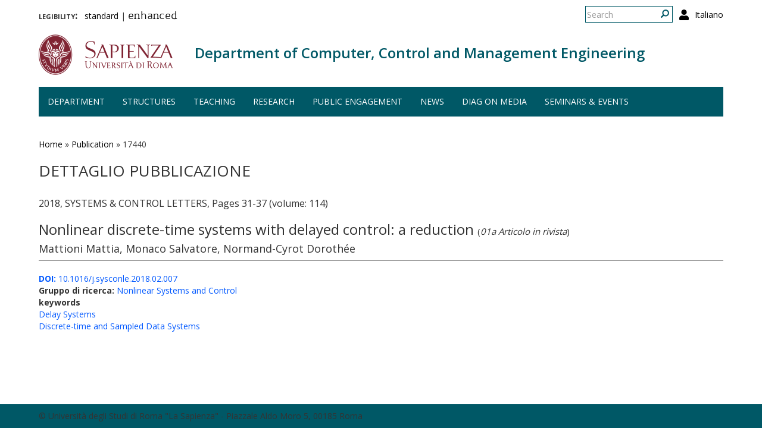

--- FILE ---
content_type: text/css
request_url: https://www.diag.uniroma1.it/sites/all/modules/popup/popup.css?t332y2
body_size: 791
content:
@charset "UTF-8";



.popup-element{ display: inline-block;}
.popup-element{ *display: inline;}
.popup-element-title{ background: url('images/popup-icon.png') no-repeat right top; cursor: pointer; display: inline-block; padding-right: 12px; position: relative;}
.popup-title-active{ background-image: url('images/popup-icon-active.png');}
.popup-element-body{ display: none; position: absolute; text-align: left;}
.popup-element-body a.popup-close-button{ cursor: pointer; float: right;}

#popup-active-overlay{ position: absolute; z-index: 2000; top: 0; left: 0;}

table.popup-layout{ border: none;}


/* ---- Overrides ---- */

.popup-element-body table.popup-layout{ background: none; border: none;}
.popup-element-body table.popup-layout * { border: none;}
.popup-element-body table.popup-layout tr { background: none;}


/* ---- Popup menus ---- */

.popup-element-body .popup-menu-branch,
.popup-element-body .popup-menu-item,
div.popup-menu-block .popup-menu-branch,
div.popup-menu-block .popup-menu-item{ display: block;}

.popup-menu-branch .popup-menu-branch-title{ cursor: default;}

/* ---- Nodes ---- */

.popup-element-body .node{ border-bottom: 0; margin: 0; padding: 0;}


/* ---- Ajax ---- */

.popup-ahah-placeholder{ background: url('/misc/throbber.gif') no-repeat right -15px; height: 20px;}


/* ---- Script disabled ---- */

.popup-element-noscript a.popup-close-button{ display: none;}
.popup-element-noscript .popup-element-title{ position: static;}
.popup-element-noscript:hover{ position: relative;}
.popup-element-noscript:hover .popup-element-body{ display: block;}
.popup-element-noscript:hover .popup-element-body .popup-element-body{ display: none;}

.popup-element-noscript .origin-top-left.expand-top-left{ bottom: 100%; right: 100%;}
.popup-element-noscript .origin-top-left.expand-top-right{ bottom: 100%; left: 0;}
.popup-element-noscript .origin-top-left.expand-bottom-left{ top: 0; right: 100%;}
.popup-element-noscript .origin-top-left.expand-bottom-right{ top: 0; left: 0;}

.popup-element-noscript .origin-top-right.expand-top-left{ bottom: 100%; right: 0;}
.popup-element-noscript .origin-top-right.expand-top-right{ bottom: 100%; left: 100%;}
.popup-element-noscript .origin-top-right.expand-bottom-left{ right: 0; top: 0;}
.popup-element-noscript .origin-top-right.expand-bottom-right{ left: 100%; top: 0;}

.popup-element-noscript .origin-bottom-left.expand-top-left{ bottom: 0; right: 100%;}
.popup-element-noscript .origin-bottom-left.expand-top-right{ bottom: 0; left: 0;}
.popup-element-noscript .origin-bottom-left.expand-bottom-left{ right: 100%; top: 100%;}
.popup-element-noscript .origin-bottom-left.expand-bottom-right{ top: 100%; left: 0; }

.popup-element-noscript .origin-bottom-right.expand-top-left{ bottom: 0; right: 0;}
.popup-element-noscript .origin-bottom-right.expand-top-right{ bottom: 0; left: 100%; }
.popup-element-noscript .origin-bottom-right.expand-bottom-left{ right: 0; top: 100%; }
.popup-element-noscript .origin-bottom-right.expand-bottom-right{ top: 100%; left: 100%; }

.popup-element-noscript .width-100 .inner{ width: 100px;}
.popup-element-noscript .width-150 .inner{ width: 150px;}
.popup-element-noscript .width-200 .inner{ width: 200px;}
.popup-element-noscript .width-250 .inner{ width: 250px;}
.popup-element-noscript .width-300 .inner{ width: 300px;}
.popup-element-noscript .width-350 .inner{ width: 350px;}
.popup-element-noscript .width-400 .inner{ width: 400px;}
.popup-element-noscript .width-450 .inner{ width: 450px;}
.popup-element-noscript .width-500 .inner{ width: 500px;}

.popup-element-noscript .popup-ahah-placeholder{ display: none;}




--- FILE ---
content_type: text/css
request_url: https://www.diag.uniroma1.it/sites/all/modules/uniroma1/sapienza_bootstrap_target_box/css/target-boxes.css?t332y2
body_size: 376
content:
.view-target-boxes {
    margin-top: 15px;
}

.view-target-boxes .target-box {
    background: #822433;
    color: #fff;
    width: 100%;
    height: 230px;
    text-align: center;
    display: table;
    margin-bottom: 20px;
}

.view-target-boxes .target-box:hover {
    cursor: pointer;
}

.view-target-boxes .target-box .target-box-image {
    display: table-row;
}

.view-target-boxes .target-box .target-box-image a {
    display: table-cell;
    vertical-align: bottom;
}

.view-target-boxes .target-box .target-box-image a img {
    display: inline;
}

.view-target-boxes .target-box .target-box-image a img.default-image {
    height: 140px;
}

.view-target-boxes .target-box .target-box-title {
    display: table-cell;
    vertical-align: middle;
}

.view-target-boxes .target-box .target-box-title h3 {
    margin: 0;
}

.view-target-boxes .target-box .target-box-title h3 a {
    color: #fff;
}

.view-target-boxes .view-header {
    text-transform: uppercase;
    text-align: right;
    margin-bottom: 10px;
    font-size: 12px;
}

.view-target-boxes .view-header a {
    color: #555;
}

.view-target-boxes .view-header a:hover, 
.view-target-boxes .view-header a:active{
    color: #000;
}

.page-admin-sapienza #edit-target-boxes {
    margin-top: 30px;
}

--- FILE ---
content_type: text/css
request_url: https://www.diag.uniroma1.it/sites/all/themes/sapienza_bootstrap/css/search.css?t332y2
body_size: 757
content:
.block-search .form-text,
.search-form .form-text {
    border-color: #822433;
    border-radius: 0;
    border-right: 0;
    box-shadow: none;
}

.biblioteca .block-search .form-text,
.biblioteca .search-form .form-text {
    border-color: #52514B;
}

.centro .block-search .form-text,
.centro .search-form .form-text {
    border-color: #146255;
}

.dipartimento .block-search .form-text,
.dipartimento .search-form .form-text {
    border-color: #005866;
}

.facolta .block-search .form-text,
.facolta .search-form .form-text {
    border-color: #2b425c;
}

.museo .block-search .form-text,
.museo .search-form .form-text {
    border-color: #534F2C;
}

.block-search button,
.search-form button {
    border-radius: 0;
    border-left: 0;
    background: none !important;
    box-shadow: none ! important;
    outline: none !important;
    border-color: #822433 !important;
}

.biblioteca .block-search button,
.biblioteca .search-form button {
    border-color: #52514B !important;
}

.centro .block-search button,
.centro .search-form button {
    border-color: #146255 !important;
}

.dipartimento .block-search button,
.dipartimento .search-form button {
    border-color: #005866 !important;
}

.facolta .block-search button,
.facolta .search-form button {
    border-color: #2b425c !important;
}

.museo .block-search button,
.museo .search-form button {
    border-color: #534F2C !important;
}

.block-search button .icon:before,
.search-form button .icon:before {
    color: #822433;
}

.biblioteca .block-search button .icon:before,
.biblioteca .search-form button .icon:before {
    color: #52514B;
}

.centro .block-search button .icon:before,
.centro .search-form button .icon:before {
    color: #146255;
}

.dipartimento .block-search button .icon:before,
.dipartimento .search-form button .icon:before {
    color: #005866;
}

.facolta .block-search button .icon:before,
.facolta .search-form button .icon:before {
    color: #2b425c;
}

.museo .block-search button .icon:before,
.museo .search-form button .icon:before {
    color: #534F2C;
}

.block-search button .icon,
.search-form button .icon {
    -moz-transform: scale(-1, 1);
    -webkit-transform: scale(-1, 1);
    -o-transform: scale(-1, 1);
    -ms-transform: scale(-1, 1);
    transform: scale(-1, 1);
}


/*
 * SEARCH BLOCK IN HEADER
 */
header .block-search {
    margin: 0 !important;
    float: right !important;
}

header .block-search .form-group {
    margin: 0;
}

header .block-search .form-text {
    height: 28px;
    padding: 2px;
}

header .block-search button {
    padding: 0 5px;
    height: 28px;
}

@media screen and (max-width: 767px) {
    header .block-search {
        margin: 0 15px 20px !important;
        float: none !important;
    }

    header .block-search .form-text {
        height: 40px;
        padding: 5px;
        font-size: 22px;
        font-weight: 300;
    }

    header .block-search .input-group-btn {
        width: 1% !important;   
    }

    header .block-search button {
        height: 40px;
    }
}


/*
 * SEARCH PAGE
 */
.page-search .search-form .form-text {
    height: 60px;
    font-size: 26px;
    font-weight: 300;
    border-width: 5px;
}

.page-search .search-form button {
    height: 60px;
    border-width: 5px;
}

.page-search .search-form button .icon:before {
    font-size: 25px;
}

.page-search #block-system-main h2 {
    display: none;
}

.page-search .search-info {
    display: none;
}

--- FILE ---
content_type: text/css
request_url: https://www.diag.uniroma1.it/sites/default/files/fontyourface/local_fonts/Biancoenero_Regular-normal-normal/stylesheet.css?t332y2
body_size: 128
content:
@font-face {
  font-family: 'Biancoenero Regular';
  src: url("Biancoenero Regular.ttf") format("truetype");
  font-style: normal;
  font-weight: normal;
}


--- FILE ---
content_type: application/javascript
request_url: https://www.diag.uniroma1.it/sites/all/themes/sapienza_bootstrap/js/home.js?t332y2
body_size: 734
content:
$(document).ready(function() {

    var screenWidth = $(window).width(), footerHeight = $('#credits').outerHeight();

    $('body').css('padding-bottom', footerHeight + 20 + 'px');

    $.setSquareHeight(screenWidth, '#hero');

    $.setNewsHeight(screenWidth, '#news', 2, true);
    $.setNewsHeight(screenWidth, '.page-news .view-news', 3);
});


$.setSquareHeight = function(screenWidth, section) {

    if (screenWidth < 768) return;

    var maxHeight = 0;

    $(section + ' .square').each(function() {

        height = $(this).height();
        maxHeight = height > maxHeight ? height : maxHeight;
    });

    $(section + ' .square').each(function() {

        height = $(this).height();

        if (height < maxHeight)
            $('h3', this).css('margin-top', maxHeight - height + 'px');
    });
};


$.setNewsHeight = function(screenWidth, section, slice, isFront) {

    if (screenWidth < 768) return;

    var i = 1, sliceBoxesHeights = [], sliceCaptionsHeights = [], boxesHeights = [], captionsHeights = [];

    $(section + ' .box-news').each(function() {

        sliceBoxesHeights.push($(this).height())
        sliceCaptionsHeights.push($(this).find('.caption').height());

        if (i == slice) {

            var maxBoxesHeight = Math.max.apply(Math, sliceBoxesHeights);
            var maxCaptionsHeight = Math.max.apply(Math, sliceCaptionsHeights);

            boxesHeights.push(maxBoxesHeight);
            captionsHeights.push(maxCaptionsHeight);

            sliceBoxesHeights = [];
            sliceCaptionsHeights = [];
        }

        i = i < slice ? i + 1 : 1;
    });

    var i = 0, z = 0;

    $(section + ' .box-news').each(function() {

        $(this).css('height', boxesHeights[z] + 'px');

        var image = $(this).find('img'), contentHeight = $(this).find('> div').outerHeight(), padding = parseInt($(this).find('.caption').css('padding-top')) + parseInt($(this).find('.caption').css('padding-bottom'));

        // There is any image
        if (image.length < 1) {

            $(this).find('.caption').css('margin-top', boxesHeights[z] - (captionsHeights[z] + (isFront ? padding : padding + 2)) + 'px');
            $(this).find('.caption > span').css('height', captionsHeights[z] + 'px');
        }

        if (isFront && image.length > 0 && boxesHeights[z] > contentHeight) {
            $(this).find('.caption > span').css('padding-bottom', boxesHeights[z] - contentHeight + 20 + 'px');
        }

        i = i < slice ? i + 1 : 1;

        if (i == slice) z++;
    });
};

--- FILE ---
content_type: application/javascript
request_url: https://www.diag.uniroma1.it/sites/all/themes/sapienza_bootstrap/js/header.js?t332y2
body_size: 481
content:
$(document).ready(function() {

    var screenWidth = $(window).width();

    // Makes parent menu links clickable
    // https://stackoverflow.com/questions/25692514
    $('nav .dropdown-toggle').click(function() {
        location.href = this.href;
    });


    // Reorder search bar and languages menu by screen width
    $.moveSearchAndLanguages(screenWidth);


    $(window).resize(function() {

        var screenWidth = $(window).width();

        // Reorder search bar and languages menu by screen width
        $.moveSearchAndLanguages(screenWidth);
    });
});


// Reorder search bar and languages menu by screen width
$.moveSearchAndLanguages = function(screenWidth) {

    // If mobile
    if (screenWidth < 768) {

        // Move search bar under collapsed menu
        $('header #block-search-form').appendTo('.navbar-collapse nav');

        // Move languages menu under collapsed menu
        $('header #block-locale-language-content').appendTo('.navbar-collapse nav');

        //Move user icon under collapsed menu
        $('header #block-block-36').appendTo('.navbar-collapse nav');
    }

    // If tablet or bigger
    if (screenWidth > 767) {

        // Move languages menu in region header top
        $('header #block-locale-language').appendTo('.region-header-top');

        // Move search bar in region header top
        $('header #block-search-form').appendTo('.region-header-top');
    }
};